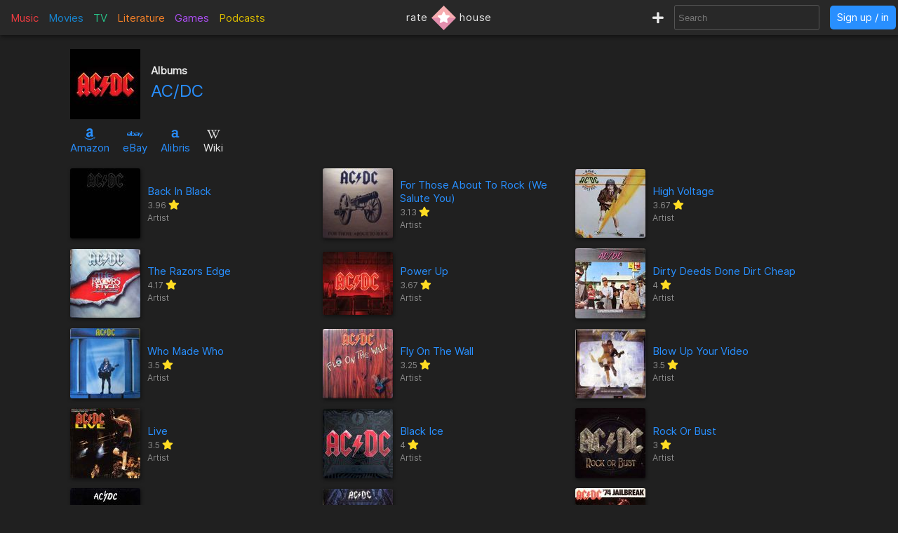

--- FILE ---
content_type: text/html; charset=utf-8
request_url: https://rate.house/people/ac-dc-acdc/all/album
body_size: 4992
content:
<!DOCTYPE html>
<html lang="en" dir="ltr">
  <head>
        
    
    <title>AC/DC</title>
    <meta name="description" content="AC/DC" />
    <meta property="og:title" content="AC/DC" />
    <meta property="og:description" content="AC/DC" />
    <meta name="twitter:title" content="AC/DC">
    <meta name="twitter:description" content="AC/DC">
    
    <meta property="og:type" content="website" />
    <meta property="og:site_name" content="rate.house" />
    <meta name="twitter:site" content="@rate_house">
    <meta name="twitter:creator" content="@rate_house">
    
    <meta name="viewport" content="width=device-width, user-scalable=no, initial-scale=1">
    <meta name="msapplication-TileColor" content="#2b5797">
    <meta name="theme-color" content="#ffffff">
    <meta name="apple-mobile-web-app-title" content="rate.house">
    <meta name="application-name" content="rate.house">

    <link rel="shortcut icon" href="/favicon.ico?v=2019-12-10" type="image/x-icon">
    <link rel="apple-touch-icon" sizes="180x180" href="/apple-touch-icon.png?v=2019-12-10">
    <link rel="icon" type="image/png" sizes="32x32" href="/favicon-32x32.png?v=2019-12-10">
    <link rel="icon" type="image/png" sizes="16x16" href="/favicon-16x16.png?v=2019-12-10">
    <link rel="manifest" href="/manifest.json">
    <link rel="mask-icon" href="/safari-pinned-tab.svg?v=2019-12-10" color="#5bbad5">
    
    <link rel="preload" href="/css/fonts/Inter-Regular.woff2" as="font" crossorigin="anonymous">
    <link rel="preload" href="/js/jquery-3.3.1.min.js" as="script">
        <link rel="preload" href="/js/script.min.js?v=2020-08-04" as="script">
    <link rel="preload" href="/css/style.min.css?v=2021-01-27" as="style">
    <link rel="stylesheet" href="/css/style.min.css?v=2021-01-27">
    
    <!-- Global site tag (gtag.js) - Google Analytics -->
    <script async src="https://www.googletagmanager.com/gtag/js?id=UA-116838761-1"></script>
    <script>
      window.dataLayer = window.dataLayer || [];
      function gtag(){dataLayer.push(arguments);}
      gtag('js', new Date());
      gtag('config', 'UA-116838761-1');
    </script>
  </head>
  
    <body class="dark-mode">
      <noscript><div class="noscript">Please enable JavaScript to prevent errors.</div></noscript>
    <header>
  <div class="header-box lg-md-screens">
    
    <!-- Charts -->
    <div class="charts-container lg-screens">

      <div class="sub-menu-container music-charts">
        <label for="show-music" class="album-text">Music</label>
        <input type="checkbox" id="show-music" class="sub-menu-checkbox">
        <div class="sub-menu-content">
          <a class="album-text" href="/chart/album">Albums</a>
          <a class="song-text" href="/chart/song">Songs</a>
        </div>
      </div>

      <a class="movie-text" href="/chart/movie">Movies</a>

      <div class="sub-menu-container tv-charts">
        <label for="show-tv" class="tv-text">TV</label>
        <input type="checkbox" id="show-tv" class="sub-menu-checkbox">
        <div class="sub-menu-content">
          <a class="tv-text" href="/chart/tv">Shows</a>
          <a class="episode-text" href="/chart/episode">Episodes</a>
        </div>
      </div>

      <a class="lit-text" href="/chart/lit">Literature</a>

      <a class="game-text" href="/chart/game">Games</a>

      <div class="sub-menu-container podcast-charts">
        <label for="show-podcast" class="podcast-text">Podcasts</label>
        <input type="checkbox" id="show-podcast" class="sub-menu-checkbox">
        <div class="sub-menu-content">
          <a class="podcast-text" href="/chart/podcast">Podcasts</a>
          <a class="pod_episode-text" href="/chart/pod_episode">Episodes</a>
        </div>
      </div>

    </div>

    <div class="charts-container md-screens">
      <label for="show-charts" class="show-charts"><i class="fas fa-list-ol"></i> Charts</label>
      <input type="checkbox" id="show-charts" class="sub-menu-checkbox">
      <div class="sub-menu-content">
        <a class="album-text" href="/chart/album">Albums</a>
        <a class="song-text" href="/chart/song">Songs</a>
        <a class="movie-text" href="/chart/movie">Movies</a>
        <a class="tv-text" href="/chart/tv">Shows</a>
        <a class="episode-text" href="/chart/episode">TV Ep.</a>
        <a class="lit-text" href="/chart/lit">Literature</a>
        <a class="game-text" href="/chart/game">Games</a>
        <a class="podcast-text" href="/chart/podcast">Podcasts</a>
        <a class="pod_episode-text" href="/chart/pod_episode">Podcast Ep.</a>
      </div>
    </div>
    
    <!-- Logo -->
    <div class="logo-container">
      <a class="logo" href="/" title="rate.house">
        <span>rate</span>
        <img src="/img/rh-choice.png" alt="rate.house">
        <span>house</span>
      </a>
    </div>

    
    <!-- Search and user links -->
    <div class="header-right">

      <a class="new-text" href="/create" title="Create new item"><i class="fas fa-plus"></i></a>

      <div class="header-search lg-screens">
        <input class="all-search" type="text" name="searchTerms" autocomplete="off" placeholder="Search">
        <div class="filter-help">
  <div class="alt-text">FILTER</div>
  <div>
    <span class="type-tag album" data-type="album">album</span>
    <span class="type-tag song" data-type="song">song</span>
  </div>
  <div><span class="type-tag movie" data-type="movie">movie</span></div>
  <div>
    <span class="type-tag tv" data-type="tv">tv show</span>
    <span class="type-tag episode" data-type="tvep">episode</span>
  </div>
  <div><span class="type-tag lit" data-type="lit">literature</span></div>
  <div><span class="type-tag game" data-type="game">game</span></div>
  <div>
    <span class="type-tag podcast" data-type="podcast">podcast</span>
    <span class="type-tag pod_episode" data-type="podep">podcast ep.</span>
  </div>
  <div><span class="type-tag people" data-type="people">people/company</span></div>
</div>

        <div class="clear-x"><i class="fas fa-times"></i></div>
      </div>

      <div class="header-search md-screens">
        <label for="show-search" class="show-search"><i class="fas fa-search"></i></label>
        <input type="checkbox" id="show-search" class="sub-menu-checkbox">
        <div class="sub-menu-content">
          <input class="all-search" type="text" name="searchTerms" autocomplete="off" placeholder="Search">
          <div class="filter-help">
  <div class="alt-text">FILTER</div>
  <div>
    <span class="type-tag album" data-type="album">album</span>
    <span class="type-tag song" data-type="song">song</span>
  </div>
  <div><span class="type-tag movie" data-type="movie">movie</span></div>
  <div>
    <span class="type-tag tv" data-type="tv">tv show</span>
    <span class="type-tag episode" data-type="tvep">episode</span>
  </div>
  <div><span class="type-tag lit" data-type="lit">literature</span></div>
  <div><span class="type-tag game" data-type="game">game</span></div>
  <div>
    <span class="type-tag podcast" data-type="podcast">podcast</span>
    <span class="type-tag pod_episode" data-type="podep">podcast ep.</span>
  </div>
  <div><span class="type-tag people" data-type="people">people/company</span></div>
</div>

          <div class="clear-x"><i class="fas fa-times"></i></div>
        </div>
      </div>
      
            <a class="header-signin" href="/signin">Sign up / in</a>
            
    </div>
  </div>


  <!-- Small screen -->
  <div class="header-box sm-screens">
    
    <!-- Logo -->
    <div class="logo-container-sm">
      <a class="logo" href="/" title="rate.house">
        <img src="/img/rh-choice.png" alt="rate.house" class="logo-image">
      </a>
    </div>

    <!-- Charts -->
    <div class="charts-container">
      <label for="show-charts-sm" class="show-charts"><i class="fas fa-list-ol menu-icon"></i></label>
      <input type="checkbox" id="show-charts-sm" class="sub-menu-checkbox">
      <div class="sub-menu-content">
        <a class="album-text" href="/chart/album">Albums</a>
        <a class="song-text" href="/chart/song">Songs</a>
        <a class="movie-text" href="/chart/movie">Movies</a>
        <a class="tv-text" href="/chart/tv">Shows</a>
        <a class="episode-text" href="/chart/episode">TV Ep.</a>
        <a class="lit-text" href="/chart/lit">Literature</a>
        <a class="game-text" href="/chart/game">Games</a>
        <a class="podcast-text" href="/chart/podcast">Podcasts</a>
        <a class="pod_episode-text" href="/chart/pod_episode">Podcast Ep.</a>
        <a class="new-text" href="/create">Create</a>
      </div>
    </div>
    
    <!-- Search and user links -->
    <div class="header-search">
      <label for="show-search-sm" class="show-search"><i class="fas fa-search menu-icon"></i></label>
      <input type="checkbox" id="show-search-sm" class="sub-menu-checkbox">
      <div class="sub-menu-content">
        <div class="toggle-keyboard"><div class="button toggle-keyboard-button"><i class="far fa-keyboard"></i></div></div>
        <input class="all-search" type="text" name="searchTerms" autocomplete="off" placeholder="Search">
        <div class="filter-help">
  <div class="alt-text">FILTER</div>
  <div>
    <span class="type-tag album" data-type="album">album</span>
    <span class="type-tag song" data-type="song">song</span>
  </div>
  <div><span class="type-tag movie" data-type="movie">movie</span></div>
  <div>
    <span class="type-tag tv" data-type="tv">tv show</span>
    <span class="type-tag episode" data-type="tvep">episode</span>
  </div>
  <div><span class="type-tag lit" data-type="lit">literature</span></div>
  <div><span class="type-tag game" data-type="game">game</span></div>
  <div>
    <span class="type-tag podcast" data-type="podcast">podcast</span>
    <span class="type-tag pod_episode" data-type="podep">podcast ep.</span>
  </div>
  <div><span class="type-tag people" data-type="people">people/company</span></div>
</div>

        <div class="clear-x"><i class="fas fa-times"></i></div>
      </div>
    </div>
    
    <a class="header-signin" href="/signin">Sign up / in</a>

      </div>
  
</header>

  
<div class="wrapper">

  <div class="main-box">
    <img src="https://cdn.rate.house/item/people/a/acdc-md.jpg" alt="AC/DC">
    <div class="main-box-right" title="In order of popularity">
      <div class="people-items-type">
        <strong>
        Albums
        </strong>
      </div>
      <div class="people-name"><a href="/people/ac-dc-acdc">AC/DC</a></div>
    </div>
  </div>
  
  <div class="links">
    

<span class="link">
    <a target="_blank" href="https://www.amazon.com/s?k=AC%2FDC&amp;tag=ratehouse08-20">
    <div class="brand-icon"><i class="fab fa-amazon"></i></div>
    <span>Amazon</span>
  </a>
  </span>

<span class="link">
    <a target="_blank" href="http://rover.ebay.com/rover/1/711-53200-19255-0/1?icep_ff3=9&amp;pub=5575498901&amp;toolid=10001&amp;campid=5338525742&amp;customid=&amp;icep_uq=AC%2FDC&amp;icep_sellerId=&amp;icep_ex_kw=&amp;icep_sortBy=12&amp;icep_catId=&amp;icep_minPrice=&amp;icep_maxPrice=&amp;ipn=psmain&amp;icep_vectorid=229466&amp;kwid=902099&amp;mtid=824&amp;kw=lg">
    <div class="brand-icon"><i class="fab fa-ebay"></i></div>
    <span>eBay</span>
  </a>
  </span>

<span class="link">
    <a target="_blank" href="https://click.linksynergy.com/deeplink?id=bWteeVsShrM&amp;mid=2653&amp;u1=ratehouse&amp;murl=https%3A%2F%2Fwww.alibris.com%2Fallsearch%3Fkeyword%3DAC%2FDC%26mtype%3DA%26hs.x%3D0%26hs.y%3D0">
    <div class="brand-icon"><i class="alibris-icon"></i></div>
    <span>Alibris</span>
  </a>
  </span>



<span class="link">
    <div class="brand-icon"><i class="fab fa-wikipedia-w"></i></div>
  <span>Wiki</span>
  </span>

  </div>

  <div class="people-items">

    
      
      
            <div class="relations">
      
      

                <div class="relation">
          <a href="/album/back-in-black">
            <img src="https://cdn.rate.house/item/album/b/back-in-black-md.jpg" alt="Back In Black">
          </a>
          <div>
            <a href="/album/back-in-black">Back In Black</a>
            <div class="relation-extra alt-text">3.96 <i class="fas fa-star"></i></div>
            <div class="relation-extra alt-text">
              
                                <span class="role">artist</span>
                              
            </div>
          </div>
        </div>
        
              

                <div class="relation">
          <a href="/album/for-those-about-to-rock-we-salute-you">
            <img src="https://cdn.rate.house/item/album/f/for-those-about-to-rock-(we-salute-you)-md.jpg" alt="For Those About To Rock (We Salute You)">
          </a>
          <div>
            <a href="/album/for-those-about-to-rock-we-salute-you">For Those About To Rock (We Salute You)</a>
            <div class="relation-extra alt-text">3.13 <i class="fas fa-star"></i></div>
            <div class="relation-extra alt-text">
              
                                <span class="role">artist</span>
                              
            </div>
          </div>
        </div>
        
              

                <div class="relation">
          <a href="/album/high-voltage">
            <img src="https://cdn.rate.house/item/album/h/high-voltage-md.jpg" alt="High Voltage">
          </a>
          <div>
            <a href="/album/high-voltage">High Voltage</a>
            <div class="relation-extra alt-text">3.67 <i class="fas fa-star"></i></div>
            <div class="relation-extra alt-text">
              
                                <span class="role">artist</span>
                              
            </div>
          </div>
        </div>
        
              

                <div class="relation">
          <a href="/album/the-razors-edge">
            <img src="https://cdn.rate.house/item/album/t/the-razors-edge-md.jpg" alt="The Razors Edge">
          </a>
          <div>
            <a href="/album/the-razors-edge">The Razors Edge</a>
            <div class="relation-extra alt-text">4.17 <i class="fas fa-star"></i></div>
            <div class="relation-extra alt-text">
              
                                <span class="role">artist</span>
                              
            </div>
          </div>
        </div>
        
              

                <div class="relation">
          <a href="/album/power-up">
            <img src="https://cdn.rate.house/item/album/p/power-up-md.jpg" alt="Power Up">
          </a>
          <div>
            <a href="/album/power-up">Power Up</a>
            <div class="relation-extra alt-text">3.67 <i class="fas fa-star"></i></div>
            <div class="relation-extra alt-text">
              
                                <span class="role">artist</span>
                              
            </div>
          </div>
        </div>
        
              

                <div class="relation">
          <a href="/album/dirty-deeds-done-dirt-cheap">
            <img src="https://cdn.rate.house/item/album/d/dirty-deeds-done-dirt-cheap-md.jpg" alt="Dirty Deeds Done Dirt Cheap">
          </a>
          <div>
            <a href="/album/dirty-deeds-done-dirt-cheap">Dirty Deeds Done Dirt Cheap</a>
            <div class="relation-extra alt-text">4 <i class="fas fa-star"></i></div>
            <div class="relation-extra alt-text">
              
                                <span class="role">artist</span>
                              
            </div>
          </div>
        </div>
        
              

                <div class="relation">
          <a href="/album/who-made-who">
            <img src="https://cdn.rate.house/item/album/w/who-made-who-md.jpg" alt="Who Made Who">
          </a>
          <div>
            <a href="/album/who-made-who">Who Made Who</a>
            <div class="relation-extra alt-text">3.5 <i class="fas fa-star"></i></div>
            <div class="relation-extra alt-text">
              
                                <span class="role">artist</span>
                              
            </div>
          </div>
        </div>
        
              

                <div class="relation">
          <a href="/album/fly-on-the-wall">
            <img src="https://cdn.rate.house/item/album/f/fly-on-the-wall-md.jpg" alt="Fly On The Wall">
          </a>
          <div>
            <a href="/album/fly-on-the-wall">Fly On The Wall</a>
            <div class="relation-extra alt-text">3.25 <i class="fas fa-star"></i></div>
            <div class="relation-extra alt-text">
              
                                <span class="role">artist</span>
                              
            </div>
          </div>
        </div>
        
              

                <div class="relation">
          <a href="/album/blow-up-your-video">
            <img src="https://cdn.rate.house/item/album/b/blow-up-your-video-md.jpg" alt="Blow Up Your Video">
          </a>
          <div>
            <a href="/album/blow-up-your-video">Blow Up Your Video</a>
            <div class="relation-extra alt-text">3.5 <i class="fas fa-star"></i></div>
            <div class="relation-extra alt-text">
              
                                <span class="role">artist</span>
                              
            </div>
          </div>
        </div>
        
              

                <div class="relation">
          <a href="/album/live">
            <img src="https://cdn.rate.house/item/album/l/live-md.jpg" alt="Live">
          </a>
          <div>
            <a href="/album/live">Live</a>
            <div class="relation-extra alt-text">3.5 <i class="fas fa-star"></i></div>
            <div class="relation-extra alt-text">
              
                                <span class="role">artist</span>
                              
            </div>
          </div>
        </div>
        
              

                <div class="relation">
          <a href="/album/black-ice">
            <img src="https://cdn.rate.house/item/album/b/black-ice-md.jpg" alt="Black Ice">
          </a>
          <div>
            <a href="/album/black-ice">Black Ice</a>
            <div class="relation-extra alt-text">4 <i class="fas fa-star"></i></div>
            <div class="relation-extra alt-text">
              
                                <span class="role">artist</span>
                              
            </div>
          </div>
        </div>
        
              

                <div class="relation">
          <a href="/album/rock-or-bust">
            <img src="https://cdn.rate.house/item/album/r/rock-or-bust-md.jpg" alt="Rock Or Bust">
          </a>
          <div>
            <a href="/album/rock-or-bust">Rock Or Bust</a>
            <div class="relation-extra alt-text">3 <i class="fas fa-star"></i></div>
            <div class="relation-extra alt-text">
              
                                <span class="role">artist</span>
                              
            </div>
          </div>
        </div>
        
              

                <div class="relation">
          <a href="/album/let-there-be-rock">
            <img src="https://cdn.rate.house/item/album/l/let-there-be-rock-md.jpg" alt="Let There Be Rock">
          </a>
          <div>
            <a href="/album/let-there-be-rock">Let There Be Rock</a>
            <div class="relation-extra alt-text">4 <i class="fas fa-star"></i></div>
            <div class="relation-extra alt-text">
              
                                <span class="role">artist</span>
                              
            </div>
          </div>
        </div>
        
              

                <div class="relation">
          <a href="/album/ballbreaker">
            <img src="https://cdn.rate.house/item/album/b/ballbreaker-md.jpg" alt="Ballbreaker">
          </a>
          <div>
            <a href="/album/ballbreaker">Ballbreaker</a>
            <div class="relation-extra alt-text">4 <i class="fas fa-star"></i></div>
            <div class="relation-extra alt-text">
              
                                <span class="role">artist</span>
                              
            </div>
          </div>
        </div>
        
              

                <div class="relation">
          <a href="/album/74-jailbreak">
            <img src="https://cdn.rate.house/item/album/&#39;/&#39;74-jailbreak-md.jpg" alt="&#39;74 Jailbreak">
          </a>
          <div>
            <a href="/album/74-jailbreak">&#39;74 Jailbreak</a>
            <div class="relation-extra alt-text">3.5 <i class="fas fa-star"></i></div>
            <div class="relation-extra alt-text">
              
                                <span class="role">artist</span>
                              
            </div>
          </div>
        </div>
        
              

                <div class="relation">
          <a href="/album/stiff-upper-lip">
            <img src="https://cdn.rate.house/item/album/s/stiff-upper-lip-md.jpg" alt="Stiff Upper Lip">
          </a>
          <div>
            <a href="/album/stiff-upper-lip">Stiff Upper Lip</a>
            <div class="relation-extra alt-text">4 <i class="fas fa-star"></i></div>
            <div class="relation-extra alt-text">
              
                                <span class="role">artist</span>
                              
            </div>
          </div>
        </div>
        
              

                <div class="relation">
          <a href="/album/if-you-want-blood-youve-got-it">
            <img src="https://cdn.rate.house/item/album/i/if-you-want-blood-you&#39;ve-got-it-md.jpg" alt="If You Want Blood You&#39;ve Got It">
          </a>
          <div>
            <a href="/album/if-you-want-blood-youve-got-it">If You Want Blood You&#39;ve Got It</a>
            <div class="relation-extra alt-text">3.5 <i class="fas fa-star"></i></div>
            <div class="relation-extra alt-text">
              
                                <span class="role">artist</span>
                              
            </div>
          </div>
        </div>
        
              

                <div class="relation">
          <a href="/album/tnt">
            <img src="https://cdn.rate.house/item/album/t/tnt-md.jpg" alt="T.N.T.">
          </a>
          <div>
            <a href="/album/tnt">T.N.T.</a>
            <div class="relation-extra alt-text">4.5 <i class="fas fa-star"></i></div>
            <div class="relation-extra alt-text">
              
                                <span class="role">artist</span>
                              
            </div>
          </div>
        </div>
        
              

                <div class="relation">
          <a href="/album/powerage">
            <img src="https://cdn.rate.house/item/album/p/powerage-md.jpg" alt="Powerage">
          </a>
          <div>
            <a href="/album/powerage">Powerage</a>
            <div class="relation-extra alt-text">4.5 <i class="fas fa-star"></i></div>
            <div class="relation-extra alt-text">
              
                                <span class="role">artist</span>
                              
            </div>
          </div>
        </div>
        
              

                <div class="relation">
          <a href="/album/highway-to-hell">
            <img src="https://cdn.rate.house/item/album/h/highway-to-hell-md.jpg" alt="Highway To Hell">
          </a>
          <div>
            <a href="/album/highway-to-hell">Highway To Hell</a>
            <div class="relation-extra alt-text">4 <i class="fas fa-star"></i></div>
            <div class="relation-extra alt-text">
              
                                <span class="role">artist</span>
                              
            </div>
          </div>
        </div>
        
              

                <div class="relation">
          <a href="/album/flick-of-the-switch">
            <img src="https://cdn.rate.house/item/album/f/flick-of-the-switch-md.jpg" alt="Flick Of The Switch">
          </a>
          <div>
            <a href="/album/flick-of-the-switch">Flick Of The Switch</a>
            <div class="relation-extra alt-text">3.5 <i class="fas fa-star"></i></div>
            <div class="relation-extra alt-text">
              
                                <span class="role">artist</span>
                              
            </div>
          </div>
        </div>
        
              

                <div class="relation">
          <a href="/album/iron-man-2">
            <img src="https://cdn.rate.house/item/album/i/iron-man-2-md.jpg" alt="Iron Man 2">
          </a>
          <div>
            <a href="/album/iron-man-2">Iron Man 2</a>
            <div class="relation-extra alt-text">2.5 <i class="fas fa-star"></i></div>
            <div class="relation-extra alt-text">
              
                                <span class="role">artist</span>
                              
            </div>
          </div>
        </div>
        
              

                <div class="relation">
          <a href="/album/lets-get-it-up">
            <img src="https://cdn.rate.house/item/album/l/let&#39;s-get-it-up-md.jpg" alt="Let&#39;s Get It Up">
          </a>
          <div>
            <a href="/album/lets-get-it-up">Let&#39;s Get It Up</a>
            <div class="relation-extra alt-text">0 <i class="fas fa-star"></i></div>
            <div class="relation-extra alt-text">
              
                                <span class="role">artist</span>
                              
            </div>
          </div>
        </div>
        
              

                <div class="relation">
          <a href="/album/live-at-river-plate">
            <img src="https://cdn.rate.house/item/album/l/live-at-river-plate-md.jpg" alt="Live At River Plate">
          </a>
          <div>
            <a href="/album/live-at-river-plate">Live At River Plate</a>
            <div class="relation-extra alt-text">0 <i class="fas fa-star"></i></div>
            <div class="relation-extra alt-text">
              
                                <span class="role">artist</span>
                              
            </div>
          </div>
        </div>
        
              
      </div>
      
    
    
    

  </div>

</div>

    
        <div id="signup-signin-box" class="hide-signup">
  <div class="signup-signin">
    <div class="close-signup-signin"><i class="fas fa-times"></i></div>

    <div class="signup-signin-content">
      <div class="instruction">Please sign up or sign in.</div>
      <div class="signup">
        <div class="label large">Sign Up</div>
        <form action="/#" id="signup-form" method="post" cap="pungis">
          <input type="hidden" name="redirect" value="%2Fpeople%2Fac-dc-acdc%2Fall%2Falbum">
          <noscript>
            <input type="hidden" name="noScript" value="1">
          </noscript>
          <label for="signup-username">Username</label>
          <div>
            <input type="text" id="signup-username" name="username" required>
          </div>
          <br>
          <label for="signup-email">Email</label>
          <div>
            <input type="email" id="signup-email" name="email" required>
          </div>
          <br>
          <label for="signup-password">Password</label>
          <div class="password-box">
            <input type="password" id="signup-password" name="password" minlength="6" required>
            <i class="far fa-eye"></i>
          </div>
          <br>
          <label for="signup-confirm-password">Confirm password</label>
          <div class="password-box">
            <input type="password" id="signup-confirm-password" name="confirm_password" minlength="6" required>
            <i class="far fa-eye"></i>
          </div>
          <br>
          <div class="form-message"></div>
          <button type="submit">Create account</i></button>
        </form>
      </div>

      <div class="signin">
        <div class="label large">Sign In</div>
        <form action="/#" id="signin-form" method="post" cap="ningis">
          <input type="hidden" name="redirect" value="%2Fpeople%2Fac-dc-acdc%2Fall%2Falbum">
          <noscript>
            <input type="hidden" name="noScript" value="1">
          </noscript>
          <label for="signin-username">Username or Email</label>
          <div>
            <input type="text" id="signin-username" name="username" required>
          </div>
          <br>
          <label for="signin-password">Password</label>
          <div class="password-box">
            <input type="password" id="signin-password" name="password" required>
            <i class="far fa-eye"></i>
          </div>
          <br>
          <div class="form-message"></div>
          <button type="submit">Sign in</button>
        </form>
        <br>
        <div class="alt-text"><a href="/forgot-password">Forgot password</a></div>
      </div>

    </div>
    
  </div>
</div>

    
    <div id="server-response">
      <div class="success-response" data-response=""><p></p></div>
      <div class="error-response"><p></p></div>
      <div class="message-response"><p></p></div>
    </div>

    <div id="server-notice">
      <div class="close-notice"><i class="fas fa-times-circle"></i></div>
      <div class="server-notice"></div>
    </div>

    <footer>
      <div class="footer-menu">
        <div class="toggle-theme">
          <a href="/toggle-theme?redirect=%2Fpeople%2Fac-dc-acdc%2Fall%2Falbum">
            <button>
              <i class="fas fa-sun"></i> 
              <i class="fas fa-arrows-alt-h"></i> 
              <i class="fas fa-moon"></i>
            </button>
          </a>
        </div>
        <a target="_blank" href="https://ko-fi.com/ratehouse"><button>we have no ads; support us <i class="fas fa-heart" style="color: #e18dac;"></i></button></a>
      </div>

      <div class="footer-links">
        <div><a href="/add-to-home">add to home</a></div>
        <div><a href="/legal">terms & privacy</a></div>
        <div><a href="/help">help & bugs</a></div>
        <div>
          <a target="_blank" href="https://twitter.com/rate_house"><i class="fab fa-twitter"></i></a>
          <a target="_blank" href="https://www.instagram.com/rate.house/"><i class="fab fa-instagram"></i></a>
          <a target="_blank" href="https://www.facebook.com/rate.house"><i class="fab fa-facebook"></i></a>
          <a target="_blank" href="https://ratehouse.tumblr.com/"><i class="fab fa-tumblr-square"></i></a>
          <a target="_blank" href="https://discord.gg/tRDJzZFt9U"><i class="fab fa-discord"></i></i></a>
        </div>
      </div>

      <h3 class="footer-note">rate.house is the answer for how to find user-created reviews, charts, discussions, ratings, lists, similar items, and recommendations for music, movies, tv shows, literature/books, video games, and podcasts all in one website/web app.</h3>

      <div class="footer-copyright">© <span id="footer-current-year">2022</span> rate.house</div>

    </footer>

    <script src="/js/jquery-3.3.1.min.js"></script>
        <script src="/js/typeahead/ta.js"></script>
    <script src="/js/main.js"></script>
    <script src="/js/edit.js"></script>
    <script src="/js/user-settings.js"></script>
    <script src="/js/jquery-sort.min.js"></script>
    <script src="/js/jquery.ui.touch-punch.min.js"></script>
    
    <script>
     if ('serviceWorker' in navigator) {
        navigator.serviceWorker.register('/service-worker.js')
          .then(function(reg) {
         }).catch(function(err) {
        });
     }
     $('#footer-current-year').text(new Date().getFullYear());
    </script>
  <script defer src="https://static.cloudflareinsights.com/beacon.min.js/vcd15cbe7772f49c399c6a5babf22c1241717689176015" integrity="sha512-ZpsOmlRQV6y907TI0dKBHq9Md29nnaEIPlkf84rnaERnq6zvWvPUqr2ft8M1aS28oN72PdrCzSjY4U6VaAw1EQ==" data-cf-beacon='{"version":"2024.11.0","token":"26ed835444f14ed5803e0ef9b3397a15","r":1,"server_timing":{"name":{"cfCacheStatus":true,"cfEdge":true,"cfExtPri":true,"cfL4":true,"cfOrigin":true,"cfSpeedBrain":true},"location_startswith":null}}' crossorigin="anonymous"></script>
</body>
</html>
